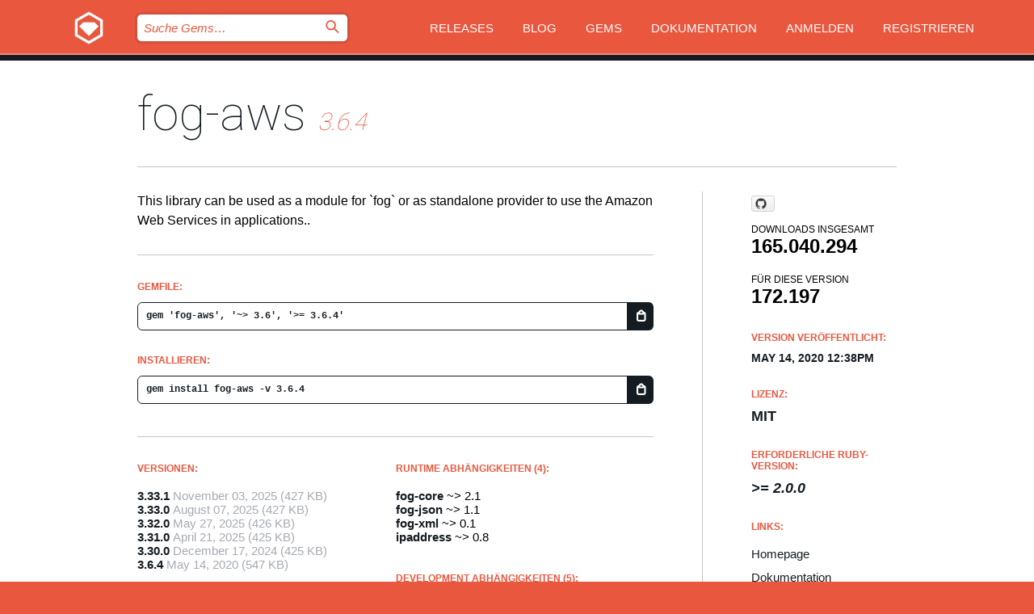

--- FILE ---
content_type: text/html; charset=utf-8
request_url: https://bundler.rubygems.org/gems/fog-aws/versions/3.6.4?locale=de
body_size: 5572
content:
<!DOCTYPE html>
<html lang="de">
  <head>
    <title>fog-aws | RubyGems.org | Ihre Community des Gem-Hostingservices</title>
    <meta charset="UTF-8">
    <meta content="width=device-width, initial-scale=1, maximum-scale=1, user-scalable=0" name="viewport">
    <meta name="google-site-verification" content="AuesbWQ9MCDMmC1lbDlw25RJzyqWOcDYpuaCjgPxEZY" />
    <link rel="apple-touch-icon" href="/apple-touch-icons/apple-touch-icon.png" />
      <link rel="apple-touch-icon" sizes="57x57" href="/apple-touch-icons/apple-touch-icon-57x57.png" />
      <link rel="apple-touch-icon" sizes="72x72" href="/apple-touch-icons/apple-touch-icon-72x72.png" />
      <link rel="apple-touch-icon" sizes="76x76" href="/apple-touch-icons/apple-touch-icon-76x76.png" />
      <link rel="apple-touch-icon" sizes="114x114" href="/apple-touch-icons/apple-touch-icon-114x114.png" />
      <link rel="apple-touch-icon" sizes="120x120" href="/apple-touch-icons/apple-touch-icon-120x120.png" />
      <link rel="apple-touch-icon" sizes="144x144" href="/apple-touch-icons/apple-touch-icon-144x144.png" />
      <link rel="apple-touch-icon" sizes="152x152" href="/apple-touch-icons/apple-touch-icon-152x152.png" />
      <link rel="apple-touch-icon" sizes="180x180" href="/apple-touch-icons/apple-touch-icon-180x180.png" />
    <link rel="mask-icon" href="/rubygems_logo.svg" color="#e9573f">
    <link rel="fluid-icon" href="/fluid-icon.png"/>
    <link rel="search" type="application/opensearchdescription+xml" title="RubyGems.org" href="/opensearch.xml">
    <link rel="shortcut icon" href="/favicon.ico" type="image/x-icon">
    <link rel="stylesheet" href="/assets/application-fda27980.css" />
    <link href="https://fonts.gstatic.com" rel="preconnect" crossorigin>
    <link href='https://fonts.googleapis.com/css?family=Roboto:100&amp;subset=greek,latin,cyrillic,latin-ext' rel='stylesheet' type='text/css'>
    
<link rel="alternate" type="application/atom+xml" href="https://feeds.feedburner.com/gemcutter-latest" title="RubyGems.org | Neueste Gems">

    <meta name="csrf-param" content="authenticity_token" />
<meta name="csrf-token" content="1Y_8CodXIuNAUMFn_t-rei12w-Z2Nz0PdE0MBHEtKqz-C5L9sqGm_8DMH5tI3AE2JfHkPmxZzm6pgeGi54cBxg" />
      <link rel="alternate" type="application/atom+xml" title="fog-aws Version Feed" href="/gems/fog-aws/versions.atom" />
    <!-- canonical url -->
    <link rel="canonical" href="https://bundler.rubygems.org/gems/fog-aws/versions/3.6.4" />
    <!-- alternative language versions url -->
      <link rel="alternate" hreflang="en" href="https://bundler.rubygems.org/gems/fog-aws/versions/3.6.4?locale=en" />
      <link rel="alternate" hreflang="nl" href="https://bundler.rubygems.org/gems/fog-aws/versions/3.6.4?locale=nl" />
      <link rel="alternate" hreflang="zh-CN" href="https://bundler.rubygems.org/gems/fog-aws/versions/3.6.4?locale=zh-CN" />
      <link rel="alternate" hreflang="zh-TW" href="https://bundler.rubygems.org/gems/fog-aws/versions/3.6.4?locale=zh-TW" />
      <link rel="alternate" hreflang="pt-BR" href="https://bundler.rubygems.org/gems/fog-aws/versions/3.6.4?locale=pt-BR" />
      <link rel="alternate" hreflang="fr" href="https://bundler.rubygems.org/gems/fog-aws/versions/3.6.4?locale=fr" />
      <link rel="alternate" hreflang="es" href="https://bundler.rubygems.org/gems/fog-aws/versions/3.6.4?locale=es" />
      <link rel="alternate" hreflang="de" href="https://bundler.rubygems.org/gems/fog-aws/versions/3.6.4?locale=de" />
      <link rel="alternate" hreflang="ja" href="https://bundler.rubygems.org/gems/fog-aws/versions/3.6.4?locale=ja" />
    <!-- unmatched alternative language fallback -->
    <link rel="alternate" hreflang="x-default" href="https://bundler.rubygems.org/gems/fog-aws/versions/3.6.4" />

    <script type="importmap" data-turbo-track="reload">{
  "imports": {
    "jquery": "/assets/jquery-15a62848.js",
    "@rails/ujs": "/assets/@rails--ujs-2089e246.js",
    "application": "/assets/application-ae34b86d.js",
    "@hotwired/turbo-rails": "/assets/turbo.min-ad2c7b86.js",
    "@hotwired/stimulus": "/assets/@hotwired--stimulus-132cbc23.js",
    "@hotwired/stimulus-loading": "/assets/stimulus-loading-1fc53fe7.js",
    "@stimulus-components/clipboard": "/assets/@stimulus-components--clipboard-d9c44ea9.js",
    "@stimulus-components/dialog": "/assets/@stimulus-components--dialog-74866932.js",
    "@stimulus-components/reveal": "/assets/@stimulus-components--reveal-77f6cb39.js",
    "@stimulus-components/checkbox-select-all": "/assets/@stimulus-components--checkbox-select-all-e7db6a97.js",
    "github-buttons": "/assets/github-buttons-3337d207.js",
    "webauthn-json": "/assets/webauthn-json-74adc0e8.js",
    "avo.custom": "/assets/avo.custom-4b185d31.js",
    "stimulus-rails-nested-form": "/assets/stimulus-rails-nested-form-3f712873.js",
    "local-time": "/assets/local-time-a331fc59.js",
    "src/oidc_api_key_role_form": "/assets/src/oidc_api_key_role_form-223a59d4.js",
    "src/pages": "/assets/src/pages-64095f36.js",
    "src/transitive_dependencies": "/assets/src/transitive_dependencies-9280dc42.js",
    "src/webauthn": "/assets/src/webauthn-a8b5ca04.js",
    "controllers/application": "/assets/controllers/application-e33ffaa8.js",
    "controllers/autocomplete_controller": "/assets/controllers/autocomplete_controller-e9f78a76.js",
    "controllers/counter_controller": "/assets/controllers/counter_controller-b739ef1d.js",
    "controllers/dialog_controller": "/assets/controllers/dialog_controller-c788489b.js",
    "controllers/dropdown_controller": "/assets/controllers/dropdown_controller-baaf189b.js",
    "controllers/dump_controller": "/assets/controllers/dump_controller-5d671745.js",
    "controllers/exclusive_checkbox_controller": "/assets/controllers/exclusive_checkbox_controller-c624394a.js",
    "controllers/gem_scope_controller": "/assets/controllers/gem_scope_controller-9c330c45.js",
    "controllers": "/assets/controllers/index-236ab973.js",
    "controllers/nav_controller": "/assets/controllers/nav_controller-8f4ea870.js",
    "controllers/onboarding_name_controller": "/assets/controllers/onboarding_name_controller-a65c65ec.js",
    "controllers/radio_reveal_controller": "/assets/controllers/radio_reveal_controller-41774e15.js",
    "controllers/recovery_controller": "/assets/controllers/recovery_controller-b051251b.js",
    "controllers/reveal_controller": "/assets/controllers/reveal_controller-a90af4d9.js",
    "controllers/reveal_search_controller": "/assets/controllers/reveal_search_controller-8dc44279.js",
    "controllers/scroll_controller": "/assets/controllers/scroll_controller-07f12b0d.js",
    "controllers/search_controller": "/assets/controllers/search_controller-79d09057.js",
    "controllers/stats_controller": "/assets/controllers/stats_controller-5bae7b7f.js"
  }
}</script>
<link rel="modulepreload" href="/assets/jquery-15a62848.js" nonce="83ea05b6744575921f07def64abb092d">
<link rel="modulepreload" href="/assets/@rails--ujs-2089e246.js" nonce="83ea05b6744575921f07def64abb092d">
<link rel="modulepreload" href="/assets/application-ae34b86d.js" nonce="83ea05b6744575921f07def64abb092d">
<link rel="modulepreload" href="/assets/turbo.min-ad2c7b86.js" nonce="83ea05b6744575921f07def64abb092d">
<link rel="modulepreload" href="/assets/@hotwired--stimulus-132cbc23.js" nonce="83ea05b6744575921f07def64abb092d">
<link rel="modulepreload" href="/assets/stimulus-loading-1fc53fe7.js" nonce="83ea05b6744575921f07def64abb092d">
<link rel="modulepreload" href="/assets/@stimulus-components--clipboard-d9c44ea9.js" nonce="83ea05b6744575921f07def64abb092d">
<link rel="modulepreload" href="/assets/@stimulus-components--dialog-74866932.js" nonce="83ea05b6744575921f07def64abb092d">
<link rel="modulepreload" href="/assets/@stimulus-components--reveal-77f6cb39.js" nonce="83ea05b6744575921f07def64abb092d">
<link rel="modulepreload" href="/assets/@stimulus-components--checkbox-select-all-e7db6a97.js" nonce="83ea05b6744575921f07def64abb092d">
<link rel="modulepreload" href="/assets/github-buttons-3337d207.js" nonce="83ea05b6744575921f07def64abb092d">
<link rel="modulepreload" href="/assets/webauthn-json-74adc0e8.js" nonce="83ea05b6744575921f07def64abb092d">
<link rel="modulepreload" href="/assets/local-time-a331fc59.js" nonce="83ea05b6744575921f07def64abb092d">
<link rel="modulepreload" href="/assets/src/oidc_api_key_role_form-223a59d4.js" nonce="83ea05b6744575921f07def64abb092d">
<link rel="modulepreload" href="/assets/src/pages-64095f36.js" nonce="83ea05b6744575921f07def64abb092d">
<link rel="modulepreload" href="/assets/src/transitive_dependencies-9280dc42.js" nonce="83ea05b6744575921f07def64abb092d">
<link rel="modulepreload" href="/assets/src/webauthn-a8b5ca04.js" nonce="83ea05b6744575921f07def64abb092d">
<link rel="modulepreload" href="/assets/controllers/application-e33ffaa8.js" nonce="83ea05b6744575921f07def64abb092d">
<link rel="modulepreload" href="/assets/controllers/autocomplete_controller-e9f78a76.js" nonce="83ea05b6744575921f07def64abb092d">
<link rel="modulepreload" href="/assets/controllers/counter_controller-b739ef1d.js" nonce="83ea05b6744575921f07def64abb092d">
<link rel="modulepreload" href="/assets/controllers/dialog_controller-c788489b.js" nonce="83ea05b6744575921f07def64abb092d">
<link rel="modulepreload" href="/assets/controllers/dropdown_controller-baaf189b.js" nonce="83ea05b6744575921f07def64abb092d">
<link rel="modulepreload" href="/assets/controllers/dump_controller-5d671745.js" nonce="83ea05b6744575921f07def64abb092d">
<link rel="modulepreload" href="/assets/controllers/exclusive_checkbox_controller-c624394a.js" nonce="83ea05b6744575921f07def64abb092d">
<link rel="modulepreload" href="/assets/controllers/gem_scope_controller-9c330c45.js" nonce="83ea05b6744575921f07def64abb092d">
<link rel="modulepreload" href="/assets/controllers/index-236ab973.js" nonce="83ea05b6744575921f07def64abb092d">
<link rel="modulepreload" href="/assets/controllers/nav_controller-8f4ea870.js" nonce="83ea05b6744575921f07def64abb092d">
<link rel="modulepreload" href="/assets/controllers/onboarding_name_controller-a65c65ec.js" nonce="83ea05b6744575921f07def64abb092d">
<link rel="modulepreload" href="/assets/controllers/radio_reveal_controller-41774e15.js" nonce="83ea05b6744575921f07def64abb092d">
<link rel="modulepreload" href="/assets/controllers/recovery_controller-b051251b.js" nonce="83ea05b6744575921f07def64abb092d">
<link rel="modulepreload" href="/assets/controllers/reveal_controller-a90af4d9.js" nonce="83ea05b6744575921f07def64abb092d">
<link rel="modulepreload" href="/assets/controllers/reveal_search_controller-8dc44279.js" nonce="83ea05b6744575921f07def64abb092d">
<link rel="modulepreload" href="/assets/controllers/scroll_controller-07f12b0d.js" nonce="83ea05b6744575921f07def64abb092d">
<link rel="modulepreload" href="/assets/controllers/search_controller-79d09057.js" nonce="83ea05b6744575921f07def64abb092d">
<link rel="modulepreload" href="/assets/controllers/stats_controller-5bae7b7f.js" nonce="83ea05b6744575921f07def64abb092d">
<script type="module" nonce="83ea05b6744575921f07def64abb092d">import "application"</script>
  </head>

  <body class="" data-controller="nav" data-nav-expanded-class="mobile-nav-is-expanded">
    <!-- Top banner -->

    <!-- Policies acknowledgment banner -->
    

    <header class="header header--interior" data-nav-target="header collapse">
      <div class="l-wrap--header">
        <a title="RubyGems" class="header__logo-wrap" data-nav-target="logo" href="/">
          <span class="header__logo" data-icon="⬡">⬢</span>
          <span class="t-hidden">RubyGems</span>
</a>        <a class="header__club-sandwich" href="#" data-action="nav#toggle focusin->nav#focus mousedown->nav#mouseDown click@window->nav#hide">
          <span class="t-hidden">Navigation menu</span>
        </a>

        <div class="header__nav-links-wrap">
          <div class="header__search-wrap" role="search">
  <form data-controller="autocomplete" data-autocomplete-selected-class="selected" action="/search" accept-charset="UTF-8" method="get">
    <input type="search" name="query" id="query" placeholder="Suche Gems&hellip;" class="header__search" autocomplete="off" aria-autocomplete="list" data-autocomplete-target="query" data-action="autocomplete#suggest keydown.down-&gt;autocomplete#next keydown.up-&gt;autocomplete#prev keydown.esc-&gt;autocomplete#hide keydown.enter-&gt;autocomplete#clear click@window-&gt;autocomplete#hide focus-&gt;autocomplete#suggest blur-&gt;autocomplete#hide" data-nav-target="search" />

    <ul class="suggest-list" role="listbox" data-autocomplete-target="suggestions"></ul>

    <template id="suggestion" data-autocomplete-target="template">
      <li class="menu-item" role="option" tabindex="-1" data-autocomplete-target="item" data-action="click->autocomplete#choose mouseover->autocomplete#highlight"></li>
    </template>

    <label id="querylabel" for="query">
      <span class="t-hidden">Suche Gems&hellip;</span>
</label>
    <input type="submit" value="⌕" id="search_submit" class="header__search__icon" aria-labelledby="querylabel" data-disable-with="⌕" />

</form></div>


          <nav class="header__nav-links" data-controller="dropdown">

            <a class="header__nav-link " href="https://bundler.rubygems.org/releases">Releases</a>
            <a class="header__nav-link" href="https://blog.rubygems.org">Blog</a>

              <a class="header__nav-link" href="/gems">Gems</a>

            <a class="header__nav-link" href="https://guides.rubygems.org">Dokumentation</a>

              <a class="header__nav-link " href="/sign_in">Anmelden</a>
                <a class="header__nav-link " href="/sign_up">Registrieren</a>
          </nav>
        </div>
      </div>
    </header>



    <main class="main--interior" data-nav-target="collapse">
        <div class="l-wrap--b">
            <h1 class="t-display page__heading">
              <a class="t-link--black" href="/gems/fog-aws">fog-aws</a>

                <i class="page__subheading">3.6.4</i>
            </h1>
          
          


<div class="l-overflow">
  <div class="l-colspan--l colspan--l--has-border">
      <div class="gem__intro">
        <div id="markup" class="gem__desc">
          <p>This library can be used as a module for `fog` or as standalone provider
                        to use the Amazon Web Services in applications..</p>
        </div>
      </div>

      <div class="gem__install">
        <h2 class="gem__ruby-version__heading t-list__heading">
          Gemfile:
          <div class="gem__code-wrap" data-controller="clipboard" data-clipboard-success-content-value="✔"><input type="text" name="gemfile_text" id="gemfile_text" value="gem &#39;fog-aws&#39;, &#39;~&gt; 3.6&#39;, &#39;&gt;= 3.6.4&#39;" class="gem__code" readonly="readonly" data-clipboard-target="source" /><span class="gem__code__icon" title="In die Zwischenablage kopieren" data-action="click-&gt;clipboard#copy" data-clipboard-target="button">=</span></div>
        </h2>
        <h2 class="gem__ruby-version__heading t-list__heading">
          installieren:
          <div class="gem__code-wrap" data-controller="clipboard" data-clipboard-success-content-value="✔"><input type="text" name="install_text" id="install_text" value="gem install fog-aws -v 3.6.4" class="gem__code" readonly="readonly" data-clipboard-target="source" /><span class="gem__code__icon" title="In die Zwischenablage kopieren" data-action="click-&gt;clipboard#copy" data-clipboard-target="button">=</span></div>
        </h2>
      </div>

      <div class="l-half--l">
        <div class="versions">
          <h3 class="t-list__heading">Versionen:</h3>
          <ol class="gem__versions t-list__items">
            <li class="gem__version-wrap">
  <a class="t-list__item" href="/gems/fog-aws/versions/3.33.1">3.33.1</a>
  <small class="gem__version__date">November 03, 2025</small>

  <span class="gem__version__date">(427 KB)</span>
</li>
<li class="gem__version-wrap">
  <a class="t-list__item" href="/gems/fog-aws/versions/3.33.0">3.33.0</a>
  <small class="gem__version__date">August 07, 2025</small>

  <span class="gem__version__date">(427 KB)</span>
</li>
<li class="gem__version-wrap">
  <a class="t-list__item" href="/gems/fog-aws/versions/3.32.0">3.32.0</a>
  <small class="gem__version__date">May 27, 2025</small>

  <span class="gem__version__date">(426 KB)</span>
</li>
<li class="gem__version-wrap">
  <a class="t-list__item" href="/gems/fog-aws/versions/3.31.0">3.31.0</a>
  <small class="gem__version__date">April 21, 2025</small>

  <span class="gem__version__date">(425 KB)</span>
</li>
<li class="gem__version-wrap">
  <a class="t-list__item" href="/gems/fog-aws/versions/3.30.0">3.30.0</a>
  <small class="gem__version__date">December 17, 2024</small>

  <span class="gem__version__date">(425 KB)</span>
</li>
<li class="gem__version-wrap">
  <a class="t-list__item" href="/gems/fog-aws/versions/3.6.4">3.6.4</a>
  <small class="gem__version__date">May 14, 2020</small>

  <span class="gem__version__date">(547 KB)</span>
</li>

          </ol>
            <a class="gem__see-all-versions t-link--gray t-link--has-arrow" href="https://bundler.rubygems.org/gems/fog-aws/versions">Zeige alle Versionen (91 total)</a>
        </div>
      </div>

    <div class = "l-half--l">
        <div class="dependencies gem__dependencies" id="runtime_dependencies">
    <h3 class="t-list__heading">Runtime Abhängigkeiten (4):</h3>
    <div class="t-list__items">
          <div class="gem__requirement-wrap">
            <a class="t-list__item" href="/gems/fog-core"><strong>fog-core</strong></a>
            ~&gt; 2.1
          </div>
          <div class="gem__requirement-wrap">
            <a class="t-list__item" href="/gems/fog-json"><strong>fog-json</strong></a>
            ~&gt; 1.1
          </div>
          <div class="gem__requirement-wrap">
            <a class="t-list__item" href="/gems/fog-xml"><strong>fog-xml</strong></a>
            ~&gt; 0.1
          </div>
          <div class="gem__requirement-wrap">
            <a class="t-list__item" href="/gems/ipaddress"><strong>ipaddress</strong></a>
            ~&gt; 0.8
          </div>
    </div>
  </div>

        <div class="dependencies gem__dependencies" id="development_dependencies">
    <h3 class="t-list__heading">Development Abhängigkeiten (5):</h3>
    <div class="t-list__items">
          <div class="gem__requirement-wrap">
            <a class="t-list__item" href="/gems/bundler"><strong>bundler</strong></a>
            ~&gt; 2.0
          </div>
          <div class="gem__requirement-wrap">
            <a class="t-list__item" href="/gems/github_changelog_generator"><strong>github_changelog_generator</strong></a>
            ~&gt; 1.14
          </div>
          <div class="gem__requirement-wrap">
            <a class="t-list__item" href="/gems/rake"><strong>rake</strong></a>
            &gt;= 12.3.3
          </div>
          <div class="gem__requirement-wrap">
            <a class="t-list__item" href="/gems/rubyzip"><strong>rubyzip</strong></a>
            ~&gt; 1.3.0
          </div>
          <div class="gem__requirement-wrap">
            <a class="t-list__item" href="/gems/shindo"><strong>shindo</strong></a>
            ~&gt; 0.3
          </div>
    </div>
  </div>

        <div class="dependencies_list">
          <a class="gem__see-all-versions t-link--gray t-link--has-arrow push--s" href="/gems/fog-aws/versions/3.6.4/dependencies">Alle transitiven Abhängigkeiten anzeigen</a>
        </div>
    </div>


    <div class="gem__members">

    <h3 class="t-list__heading">Besitzer:</h3>
    <div class="gem__users">
      <a alt="geemus" title="geemus" href="/profiles/geemus"><img id="gravatar-2235" width="48" height="48" src="/users/2235/avatar.jpeg?size=48&amp;theme=light" /></a><a alt="lanej" title="lanej" href="/profiles/lanej"><img id="gravatar-43699" width="48" height="48" src="/users/43699/avatar.jpeg?size=48&amp;theme=light" /></a>
    </div>


    <h3 class="t-list__heading">Pushed by:</h3>
    <div class="gem__users">
      <a alt="geemus" title="geemus" href="/profiles/geemus"><img id="gravatar-2235" width="48" height="48" src="/users/2235/avatar.jpeg?size=48&amp;theme=light" /></a>
    </div>


    <h3 class="t-list__heading">Autoren:</h3>
    <ul class="t-list__items">
      <li class="t-list__item">
        <p>Josh Lane, Wesley Beary</p>
      </li>
    </ul>

    <h3 class="t-list__heading">SHA 256-Prüfsumme:</h3>
    <div class="gem__code-wrap" data-controller="clipboard" data-clipboard-success-content-value="✔"><input type="text" name="gem_sha_256_checksum" id="gem_sha_256_checksum" value="4f559eeae17559e8718f2af8823f66857e25f0f4d5eeaaa2b7822d230c7ddc6f" class="gem__code" readonly="readonly" data-clipboard-target="source" /><span class="gem__code__icon" title="In die Zwischenablage kopieren" data-action="click-&gt;clipboard#copy" data-clipboard-target="button">=</span></div>


</div>

    <div class="gem__navigation">
    <a class="gem__previous__version" href="/gems/fog-aws/versions/3.6.3">← Previous version</a>

    <a class="gem__next__version" href="/gems/fog-aws/versions/3.6.5">Next version →</a>
</div>

  </div>

  <div class="gem__aside l-col--r--pad">
    <span class="github-btn" data-user="fog" data-repo="fog-aws" data-type="star" data-count="true" data-size="large">
  <a class="gh-btn" href="#" rel="noopener noreferrer" target="_blank">
    <span class="gh-ico" aria-hidden="true"></span>
    <span class="gh-text"></span>
  </a>
  <a class="gh-count" href="#" rel="noopener noreferrer" target="_blank" aria-hidden="true"></a>
</span>
  <div class="gem__downloads-wrap" data-href="/api/v1/downloads/fog-aws-3.6.4.json">
    <h2 class="gem__downloads__heading t-text--s">
      Downloads insgesamt
      <span class="gem__downloads">165.040.294</span>
    </h2>
    <h2 class="gem__downloads__heading t-text--s">
      Für diese Version
      <span class="gem__downloads">172.197</span>
    </h2>
  </div>

  <h2 class="gem__ruby-version__heading t-list__heading">
    Version veröffentlicht:
    <span class="gem__rubygem-version-age">
      <p><time datetime="2020-05-14T12:38:54Z" data-local="time-ago">May 14, 2020 12:38pm</time></p>
    </span>
  </h2>

  <h2 class="gem__ruby-version__heading t-list__heading">
    Lizenz:
    <span class="gem__ruby-version">
      <p>MIT</p>
    </span>
  </h2>
  <h2 class="gem__ruby-version__heading t-list__heading">
    Erforderliche Ruby-Version:
    <i class="gem__ruby-version">
        &gt;= 2.0.0
    </i>
  </h2>
  <h3 class="t-list__heading">Links:</h3>
  <div class="t-list__items">
      <a rel="nofollow" class="gem__link t-list__item" id="home" href="https://github.com/fog/fog-aws">Homepage</a>
      <a rel="nofollow" class="gem__link t-list__item" id="docs" href="https://www.rubydoc.info/gems/fog-aws/3.6.4">Dokumentation</a>
      <a rel="nofollow" class="gem__link t-list__item" id="download" href="/downloads/fog-aws-3.6.4.gem">Download</a>
    <a class="gem__link t-list__item" href="https://my.diffend.io/gems/fog-aws/prev/3.6.4">Review changes</a>
    <a class="gem__link t-list__item" id="badge" href="https://badge.fury.io/rb/fog-aws/install">Abzeichen</a>
    <a class="toggler gem__link t-list__item" id="subscribe" href="/sign_in">Abonniere</a>
    <a class="gem__link t-list__item" id="rss" href="/gems/fog-aws/versions.atom">RSS</a>
    <a class="gem__link t-list__item" href="mailto:support@rubygems.org?subject=Reporting Abuse on fog-aws">Missbrauch melden</a>
    <a rel="nofollow" class="gem__link t-list__item" id="reverse_dependencies" href="/gems/fog-aws/reverse_dependencies">Reverse dependencies</a>
    
    
    
    
    
  </div>
</div>

</div>

        </div>
    </main>

    <footer class="footer" data-nav-target="collapse">
      <div class="l-wrap--footer">
        <div class="l-overflow">
          <div class="nav--v l-col--r--pad">
            <a class="nav--v__link--footer" href="https://status.rubygems.org">Status</a>
            <a class="nav--v__link--footer" href="https://uptime.rubygems.org">Betriebszeit</a>
            <a class="nav--v__link--footer" href="https://github.com/rubygems/rubygems.org">Code</a>
            <a class="nav--v__link--footer" href="/pages/data">Daten</a>
            <a class="nav--v__link--footer" href="/stats">Statistiken</a>
            <a class="nav--v__link--footer" href="https://guides.rubygems.org/contributing/">Beitragen</a>
              <a class="nav--v__link--footer" href="/pages/about">Über uns</a>
            <a class="nav--v__link--footer" href="mailto:support@rubygems.org">Hilfe</a>
            <a class="nav--v__link--footer" href="https://guides.rubygems.org/rubygems-org-api">API</a>
            <a class="nav--v__link--footer" href="/policies">Policies</a>
            <a class="nav--v__link--footer" href="/pages/supporters">Support Us</a>
              <a class="nav--v__link--footer" href="/pages/security">Security</a>
          </div>
          <div class="l-colspan--l colspan--l--has-border">
            <div class="footer__about">
              <p>
                RubyGems.org ist der Gem-Hosting-Dienst der Ruby-Community. <a href="https://guides.rubygems.org/publishing/">Veröffentlichen Sie Ihre Gems</a> sofort und <a href="https://guides.rubygems.org/command-reference/#gem-install">installieren Sie sie dann</a>. Verwenden Sie <a href="https://guides.rubygems.org/rubygems-org-api/">die API</a>, um mehr über <a href="/gems">verfügbare Gems</a> herauszufinden. <a href="https://guides.rubygems.org/contributing/">Werden Sie ein Mitwirkender</a> und verbessern Sie die Website selbst.
              </p>
              <p>
                RubyGems.org wird durch eine Partnerschaft mit der breiteren Ruby-Gemeinschaft ermöglicht. <a href="https://www.fastly.com/">Fastly</a>, der Anbieter von Bandbreite und CDN-Support, <a href="https://www.rubycentral.org/">Ruby Central</a>, das die Infrastrukturkosten trägt, und die Finanzierung der Entwicklung und Verwaltung der Server übernimmt. <a href="/pages/supporters">Erfahren Sie mehr über unsere Sponsoren und wie sie zusammenarbeiten.</a>
              </p>
            </div>
          </div>
        </div>
      </div>
      <div class="footer__sponsors">
        <a class="footer__sponsor footer__sponsor__ruby_central" href="https://rubycentral.org/open-source/" target="_blank" rel="noopener">
          Operated by
          <span class="t-hidden">Ruby Central</span>
        </a>
        <a class="footer__sponsor footer__sponsor__dockyard" href="https://dockyard.com/ruby-on-rails-consulting" target="_blank" rel="noopener">
          Design von
          <span class="t-hidden">DockYard</span>
        </a>
        <a class="footer__sponsor footer__sponsor__aws" href="https://aws.amazon.com/" target="_blank" rel="noopener">
          Gehostet von
          <span class="t-hidden">AWS</span>
        </a>
        <a class="footer__sponsor footer__sponsor__dnsimple" href="https://dnsimple.link/resolving-rubygems" target="_blank" rel="noopener">
          Aufgelöst mit
          <span class="t-hidden">DNSimple</span>
        </a>
        <a class="footer__sponsor footer__sponsor__datadog" href="https://www.datadoghq.com/" target="_blank" rel="noopener">
          Überwacht von
          <span class="t-hidden">Datadog</span>
        </a>
        <a class="footer__sponsor footer__sponsor__fastly" href="https://www.fastly.com/customers/ruby-central" target="_blank" rel="noopener">
          Gems angeboten von
          <span class="t-hidden">Fastly</span>
        </a>
        <a class="footer__sponsor footer__sponsor__honeybadger" href="https://www.honeybadger.io/" target="_blank" rel="noopener">
          Überwacht von
          <span class="t-hidden">Honeybadger</span>
        </a>
        <a class="footer__sponsor footer__sponsor__mend" href="https://mend.io/" target="_blank" rel="noopener">
          Secured by
          <span class="t-hidden">Mend.io</span>
        </a>
      </div>
      <div class="footer__language_selector">
          <div class="footer__language">
            <a class="nav--v__link--footer" href="/gems/fog-aws/versions/3.6.4?locale=en">English</a>
          </div>
          <div class="footer__language">
            <a class="nav--v__link--footer" href="/gems/fog-aws/versions/3.6.4?locale=nl">Nederlands</a>
          </div>
          <div class="footer__language">
            <a class="nav--v__link--footer" href="/gems/fog-aws/versions/3.6.4?locale=zh-CN">简体中文</a>
          </div>
          <div class="footer__language">
            <a class="nav--v__link--footer" href="/gems/fog-aws/versions/3.6.4?locale=zh-TW">正體中文</a>
          </div>
          <div class="footer__language">
            <a class="nav--v__link--footer" href="/gems/fog-aws/versions/3.6.4?locale=pt-BR">Português do Brasil</a>
          </div>
          <div class="footer__language">
            <a class="nav--v__link--footer" href="/gems/fog-aws/versions/3.6.4?locale=fr">Français</a>
          </div>
          <div class="footer__language">
            <a class="nav--v__link--footer" href="/gems/fog-aws/versions/3.6.4?locale=es">Español</a>
          </div>
          <div class="footer__language">
            <a class="nav--v__link--footer" href="/gems/fog-aws/versions/3.6.4?locale=de">Deutsch</a>
          </div>
          <div class="footer__language">
            <a class="nav--v__link--footer" href="/gems/fog-aws/versions/3.6.4?locale=ja">日本語</a>
          </div>
      </div>
    </footer>
    
    <script type="text/javascript" defer src="https://www.fastly-insights.com/insights.js?k=3e63c3cd-fc37-4b19-80b9-65ce64af060a"></script>
  </body>
</html>
